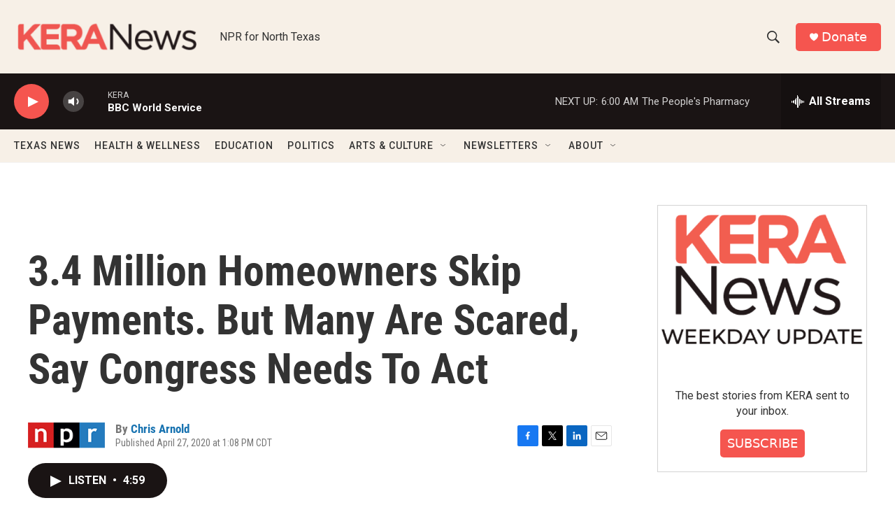

--- FILE ---
content_type: text/html; charset=utf-8
request_url: https://www.google.com/recaptcha/api2/aframe
body_size: 266
content:
<!DOCTYPE HTML><html><head><meta http-equiv="content-type" content="text/html; charset=UTF-8"></head><body><script nonce="XW78c4_pM16lsrG2QdaVdw">/** Anti-fraud and anti-abuse applications only. See google.com/recaptcha */ try{var clients={'sodar':'https://pagead2.googlesyndication.com/pagead/sodar?'};window.addEventListener("message",function(a){try{if(a.source===window.parent){var b=JSON.parse(a.data);var c=clients[b['id']];if(c){var d=document.createElement('img');d.src=c+b['params']+'&rc='+(localStorage.getItem("rc::a")?sessionStorage.getItem("rc::b"):"");window.document.body.appendChild(d);sessionStorage.setItem("rc::e",parseInt(sessionStorage.getItem("rc::e")||0)+1);localStorage.setItem("rc::h",'1769241307855');}}}catch(b){}});window.parent.postMessage("_grecaptcha_ready", "*");}catch(b){}</script></body></html>